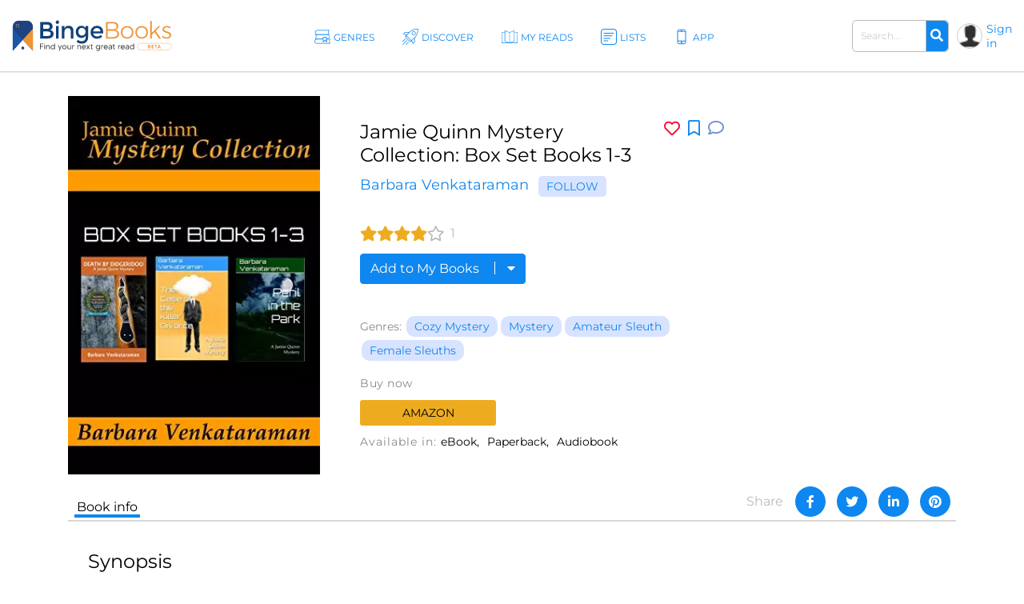

--- FILE ---
content_type: text/html; charset=UTF-8
request_url: https://bingebooks.com/book/jamie-quinn-mystery-collection-box-set-books-1-3
body_size: 19902
content:
<!DOCTYPE html>
<html lang="en">

<head>
    <meta charset="utf-8"/>    <meta name="viewport" content="width=device-width, initial-scale=1" />

    <title>Jamie Quinn Mystery Collection: Box Set Books 1-3 by Barbara Venkataraman</title>

    
    <link rel="canonical" href="https://bingebooks.com/book/jamie-quinn-mystery-collection-box-set-books-1-3"/>

    <!-- Schema Markup for Facebook -->
    <meta name="pinterest-rich-pin" content="true" />
    <meta name="p:domain_verify" content=""/>
    <meta property="og:type" content="product" />
    <meta property="og:title" content="Jamie Quinn Mystery Collection: Box Set Books 1-3 by Barbara Venkataraman" />
    <meta property="og:description" content="Books 1-3 of the Jamie Quinn Mystery Series! Including: Death by Didgeridoo-Winner of the Indie Book of the Day award. Reluctant lawyer, Jamie Quinn, still reeling from the death of her mother, is pulled into a game of deception," />
    <meta property="og:url" content="https://bingebooks.com/book/jamie-quinn-mystery-collection-box-set-books-1-3" />
    <meta property="og:site_name" content="BingeBooks" />

    <meta property="og:image" content="https://bingebooks.com/files/books/photo/6066de0d4fabd/thumb2_B00NB78KDS.webp?ext=jpg">
    <meta property="og:image:secure_url" content="https://bingebooks.com/files/books/photo/6066de0d4fabd/thumb2_B00NB78KDS.webp?ext=jpg">
    <meta property="og:image:url" content="https://bingebooks.com/files/books/photo/6066de0d4fabd/thumb2_B00NB78KDS.webp?ext=jpg">
    <meta property="og:image:image_url" content="https://bingebooks.com/files/books/photo/6066de0d4fabd/thumb2_B00NB78KDS.webp?ext=jpg">
    <meta property="og:image:width" content="200">
    <meta property="og:image:height" content="200">
    <meta property="og:image:alt" content="Jamie Quinn Mystery Collection: Box Set Books 1-3 by Barbara Venkataraman">
    <meta property="og:image:type" content="image/jpeg">


    <!-- Twitter Card data -->
    <meta name="twitter:card" content="summary" />
    <meta name="twitter:title" content="Jamie Quinn Mystery Collection: Box Set Books 1-3 by Barbara Venkataraman" />
    <meta name="twitter:description" content="Books 1-3 of the Jamie Quinn Mystery Series! Including: Death by Didgeridoo-Winner of the Indie Book of the Day award. Reluctant lawyer, Jamie Quinn, still reeling from the death of her mother, is pulled into a game of deception," />
    <meta name="twitter:site" content="@realbingebooks" />
    <meta name="twitter:image" content="https://bingebooks.com/files/books/photo/6066de0d4fabd/thumb2_B00NB78KDS.webp?ext=jpg" />

    <meta name="elastic_image" class="elastic" content="https://bingebooks.com/files/books/photo/6066de0d4fabd/thumb2_B00NB78KDS.webp?ext=jpg" />
    <meta name="elastic_author" class="elastic" content="Barbara Venkataraman" />

    <meta name="description" content="Books 1-3 of the Jamie Quinn Mystery Series! Including: Death by Didgeridoo-Winner of the Indie Book of the Day award. Reluctant lawyer, Jamie Quinn, still reeling from the death of her mother, is pulled into a game of deception," />


    <script type="application/ld+json">
{"@context" : "http://schema.org",
 "@type" : "Product",
  "name" : "Jamie Quinn Mystery Collection: Box Set Books 1-3 by Barbara Venkataraman",
  "url" : "https://bingebooks.com/book/jamie-quinn-mystery-collection-box-set-books-1-3",
  "image": "https://bingebooks.com/files/books/photo/6066de0d4fabd/thumb2_B00NB78KDS.webp?ext=jpg" }
</script>

    <link href="/favicon.ico" type="image/x-icon" rel="icon"/><link href="/favicon.ico" type="image/x-icon" rel="shortcut icon"/>
    <style>
        @-webkit-keyframes animatetop{0%{top:-300px;opacity:0}to{top:0;opacity:1}}@keyframes animatetop{0%{top:-300px;opacity:0}to{top:0;opacity:1}}*,::after,::before{box-sizing:border-box}html{font-family:sans-serif;line-height:1.15;-webkit-text-size-adjust:100%}header{display:block}body{margin:0;font-family:-apple-system,BlinkMacSystemFont,"Segoe UI",Roboto,"Helvetica Neue",Arial,"Noto Sans",sans-serif,"Apple Color Emoji","Segoe UI Emoji","Segoe UI Symbol","Noto Color Emoji";font-size:1rem;text-align:left;background-color:#fff}h1,h2,h4,p,ul{margin-top:0}p,ul{margin-bottom:1rem}ul ul{margin-bottom:0}b{font-weight:600}a{text-decoration:none;background-color:transparent;color:#0e87f0}img,svg{vertical-align:middle}img{border-style:none;max-width:100%}svg{overflow:hidden}label{display:inline-block;margin-bottom:.5rem}button{border-radius:0;text-transform:none}button,input{margin:0;font-family:inherit;font-size:inherit;line-height:inherit;overflow:visible}[type=submit],button{-webkit-appearance:button}[type=submit]::-moz-focus-inner,button::-moz-focus-inner{padding:0;border-style:none}input[type=checkbox]{box-sizing:border-box;padding:0}::-webkit-file-upload-button{font:inherit;-webkit-appearance:button}.h2{font-weight:500;line-height:1.2}.h2,h1,h2,h4{margin-bottom:.5rem}h1{font-size:2.5rem}.h2,h2{font-size:2rem}h4{font-size:1.5rem}.container{width:100%;padding-right:15px;padding-left:15px;margin-right:auto;margin-left:auto}.col,.col-1,.col-10,.col-11,.col-12,.col-2,.col-3,.col-4,.col-5,.col-6,.col-7,.col-8,.col-9,.col-auto,.col-lg,.col-lg-1,.col-lg-10,.col-lg-11,.col-lg-12,.col-lg-2,.col-lg-3,.col-lg-4,.col-lg-5,.col-lg-6,.col-lg-7,.col-lg-8,.col-lg-9,.col-lg-auto,.col-md,.col-md-1,.col-md-10,.col-md-11,.col-md-12,.col-md-2,.col-md-3,.col-md-4,.col-md-5,.col-md-6,.col-md-7,.col-md-8,.col-md-9,.col-md-auto,.col-sm,.col-sm-1,.col-sm-10,.col-sm-11,.col-sm-12,.col-sm-2,.col-sm-3,.col-sm-4,.col-sm-5,.col-sm-7,.col-sm-8,.col-sm-9,.col-sm-auto,.col-xl,.col-xl-1,.col-xl-10,.col-xl-11,.col-xl-12,.col-xl-2,.col-xl-3,.col-xl-4,.col-xl-5,.col-xl-6,.col-xl-7,.col-xl-8,.col-xl-9,.col-xl-auto{position:relative;width:100%;padding-right:15px;padding-left:15px}.col-6{-ms-flex:0 0 50%;flex:0 0 50%;max-width:50%}@media (min-width:768px){.col-md-3{-ms-flex:0 0 25%;flex:0 0 25%;max-width:25%}}@media (min-width:992px){.col-lg-2{-ms-flex:0 0 16.666667%;flex:0 0 16.666667%;max-width:16.666667%}.col-lg-6{-ms-flex:0 0 50%;flex:0 0 50%;max-width:50%}}@media (min-width:576px){.container{max-width:540px}}@media (min-width:768px){.container{max-width:720px}}@media (min-width:992px){.container{max-width:960px}}@media (min-width:1200px){.container{max-width:1140px}}.row{display:-ms-flexbox;display:flex;-ms-flex-wrap:wrap;flex-wrap:wrap;margin-right:-15px;margin-left:-15px}.col-sm-6{position:relative;width:100%;padding-right:15px;padding-left:15px}@media (min-width:576px){.col-sm-6{-ms-flex:0 0 50%;flex:0 0 50%;max-width:50%}}.form-control{display:block;width:100%;height:calc(1.5em + .75rem + 2px);padding:.375rem .75rem;font-size:1rem;font-weight:400;line-height:1.5;color:#495057;background-color:#fff;background-clip:padding-box;border:1px solid #ced4da;border-radius:.25rem}.form-control::-ms-expand{background-color:transparent;border:0}.form-control::-webkit-input-placeholder{color:#6c757d;opacity:1}.form-control::-moz-placeholder{color:#6c757d;opacity:1}.form-control:-ms-input-placeholder{color:#6c757d;opacity:1}.form-control::-ms-input-placeholder{color:#6c757d;opacity:1}.form-group{margin-bottom:1rem}.form-check-input{position:absolute;margin-top:.3rem;margin-left:-1.25rem}.form-check-label{margin-bottom:0}.btn{display:inline-block;font-weight:400;color:#212529;text-align:center;vertical-align:middle;background-color:transparent;border:1px solid transparent;padding:.375rem .75rem;font-size:1rem;line-height:1.5;border-radius:.25rem}.input-group{position:relative;display:-ms-flexbox;display:flex;-ms-flex-wrap:wrap;flex-wrap:wrap;-ms-flex-align:stretch;align-items:stretch;width:100%}.input-group>.form-control{position:relative;-ms-flex:1 1 auto;flex:1 1 auto;width:1%;margin-bottom:0}.input-group>.form-control:not(:last-child){border-top-right-radius:0;border-bottom-right-radius:0}.input-group-append{display:-ms-flexbox;display:flex;margin-left:-1px}.close{float:right;font-size:1.5rem;font-weight:700;line-height:1;color:#000;text-shadow:0 1px 0 #fff;opacity:.5}button.close{padding:0;background-color:transparent;border:0;-webkit-appearance:none;-moz-appearance:none;appearance:none}.modal{outline:0}.modal-dialog{position:relative;width:auto;margin:.5rem}.modal-content,.modal-header{display:-ms-flexbox;display:flex}.modal-content{position:relative;-ms-flex-direction:column;flex-direction:column;width:100%;background-color:#fff;background-clip:padding-box;border:1px solid rgba(0,0,0,.2);border-radius:.3rem;outline:0}.modal-header{-ms-flex-align:start;align-items:flex-start;-ms-flex-pack:justify;justify-content:space-between;padding:1rem;border-bottom:1px solid #dee2e6;border-top-left-radius:.3rem;border-top-right-radius:.3rem}.modal-header .close{padding:1rem;margin:-1rem -1rem -1rem auto}.modal-body{position:relative;-ms-flex:1 1 auto;flex:1 1 auto;padding:1rem}@media (min-width:576px){.modal-dialog{max-width:500px;margin:1.75rem auto}}@media (min-width:992px){.modal-lg{max-width:800px}}.d-none{display:none!important}.d-flex{display:-ms-flexbox!important;display:flex!important}.justify-content-between{-ms-flex-pack:justify!important;justify-content:space-between!important}.align-items-center{-ms-flex-align:center!important;align-items:center!important}.position-relative{position:relative!important}.w-75{width:75%!important}.w-100{width:100%!important}.mb-0{margin-bottom:0!important}.pt-0{padding-top:0!important}.pt-4{padding-top:1.5rem!important}.text-right{text-align:right!important}.text-center{text-align:center!important}.font-weight-bold{font-weight:700!important}.fa,.far{-moz-osx-font-smoothing:grayscale;-webkit-font-smoothing:antialiased;display:inline-block;font-style:normal;font-variant:normal;text-rendering:auto;line-height:1;font-family:'Font Awesome 5 Free'}.far{font-weight:400}.fa-arrow-alt-circle-up:before{content:"\f35b"}.fa-external-link-alt:before{content:"\f35d"}.fa-search:before{content:"\f002"}.fa-times:before{content:"\f00d"}@font-face{font-family:'Font Awesome 5 Brands';font-style:normal;font-weight:400;font-display:block;src:url(../fonts/fontawesome/webfonts/fa-brands-400.eot);src:url(../fonts/fontawesome/webfonts/fa-brands-400.eot?#iefix) format("embedded-opentype"),url(../fonts/fontawesome/webfonts/fa-brands-400.woff2) format("woff2"),url(../fonts/fontawesome/webfonts/fa-brands-400.woff) format("woff"),url(../fonts/fontawesome/webfonts/fa-brands-400.ttf) format("truetype"),url(../fonts/fontawesome/webfonts/fa-brands-400.svg#fontawesome) format("svg")}@font-face{font-family:'Font Awesome 5 Free';font-style:normal;font-weight:400;font-display:block;src:url(../fonts/fontawesome/webfonts/fa-regular-400.eot);src:url(../fonts/fontawesome/webfonts/fa-regular-400.eot?#iefix) format("embedded-opentype"),url(../fonts/fontawesome/webfonts/fa-regular-400.woff2) format("woff2"),url(../fonts/fontawesome/webfonts/fa-regular-400.woff) format("woff"),url(../fonts/fontawesome/webfonts/fa-regular-400.ttf) format("truetype"),url(../fonts/fontawesome/webfonts/fa-regular-400.svg#fontawesome) format("svg")}@font-face{font-family:'Font Awesome 5 Free';font-style:normal;font-weight:900;font-display:block;src:url(../fonts/fontawesome/webfonts/fa-solid-900.eot);src:url(../fonts/fontawesome/webfonts/fa-solid-900.eot?#iefix) format("embedded-opentype"),url(../fonts/fontawesome/webfonts/fa-solid-900.woff2) format("woff2"),url(../fonts/fontawesome/webfonts/fa-solid-900.woff) format("woff"),url(../fonts/fontawesome/webfonts/fa-solid-900.ttf) format("truetype"),url(../fonts/fontawesome/webfonts/fa-solid-900.svg#fontawesome) format("svg")}.fa{font-weight:900}@font-face{font-family:"Font Awesome 5 Pro Regular";font-style:normal;font-weight:400;font-display:auto;src:url(../fonts/fa-regular-400.eot);src:url(../fonts/fa-regular-400.eot?#iefix) format("embedded-opentype"),url(../fonts/fa-regular-400.woff2) format("woff2"),url(../fonts/fa-regular-400.woff) format("woff"),url(../fonts/fa-regular-400.ttf) format("truetype"),url(../fonts/fa-regular-400.svg#fontawesome) format("svg")}.fa-arrow-circle-right,.fa-chevron-double-right,.far.fa-chevron-left,.far.fa-chevron-right,body,p{font-family:"Font Awesome 5 Pro Regular";font-weight:400}body,p{font-family:Montserrat,sans-serif;color:#000;font-size:16px}.fa-chevron-left:before{content:"\f053"}.fa-chevron-right:before{content:"\f054"}.fa-arrow-circle-right:before{content:"\f0a9"}.fa-chevron-double-right:before{content:"\f324"}body{font-style:normal;line-height:normal;overflow-x:hidden;width:100%}p{line-height:1.6;margin-bottom:15px}:focus{outline:0}.btn-primary{color:#fff;background-color:#0e87f0;border-color:#0e87f0}.content{min-height:calc(100vh - 330px);padding:0;position:relative}@media (min-width:1600px){.container{width:100%;max-width:1230px}}h1,h2,h4{color:#000;font-weight:600;font-family:Montserrat,sans-serif;line-height:normal}h1{font-size:48px}h2{font-size:32px}h4{font-size:24px}header.header{border-bottom:1px solid #d7d7d7;padding:0 15px;box-shadow:0 1px 1px rgba(215,215,215,.44)}.main-header .overlay{width:100%}.main-header .main-nav-block{width:100%;padding:0 10px 0 20px}.main-header .left-side,.main-header .right-side{min-width:18.7%}.main-header .right-side,.main-nav{display:flex;align-items:center;justify-content:flex-end}.main-nav{list-style:none;margin:0;padding:0;justify-content:center}.main-nav>li+li{margin-left:30px}.main-nav .sub-menu a,.main-nav>li>a{font-size:12px;font-weight:500;display:block}.main-nav>li>a{color:#0e87f0;letter-spacing:1px;padding:39px 13px 35px 30px;text-transform:uppercase}.main-nav>li>a svg{width:26px;height:26px;position:absolute;top:32px;left:0}.main-nav>li>a span,.main-nav>li>a svg{display:inline-block}.main-nav>li>a path{fill:#0e87f0}.main-nav .menu-item-has-children,.main-nav>li>a{position:relative}.main-nav .sub-menu{display:none;position:absolute;top:100%;left:15px;background:rgba(41,72,115,.9);list-style:none;padding:15px 0;z-index:5;min-width:145px}.logo{display:block}.main-nav .sub-menu a{white-space:nowrap;color:#fff;text-transform:none;padding:8px 18px}.main-nav .sub-menu:before{content:'';position:absolute;top:-11px;display:block;width:0;height:0;border-style:solid;border-width:0 11.5px 11px;border-color:transparent transparent rgba(42,76,106,.85);left:0}.logo img{max-width:100%;max-height:65px}.user-block .user-icon{border-radius:50%;overflow:hidden;width:20px;height:20px;min-width:20px;background:url(/img/default_avatar.webp) no-repeat;background-size:cover;margin-right:5px;border:1px solid #ccc}.user-block .unlogged{font-weight:500;font-size:14px}.user-block{display:flex;align-items:center}.header-search{display:inline-block;margin-right:20px}.header-search .form-group{margin-bottom:0}.header-search .input-group{flex-wrap:nowrap}.header-search .search-field{font-size:13px;font-weight:600;padding:10px 17px;border-radius:5px;border:1px solid #bbb;color:#666;height:auto}.header-search .input-group-append{border-radius:5px;border-top-left-radius:0;border-bottom-left-radius:0;border:1px solid #bbb;border-left:0}.header-search button{border:0;border-top-right-radius:5px;border-bottom-right-radius:5px;background-color:#0e87f0;color:#fff}.modal,.signin-div #loginform .form-check-label:before{display:none}.modal{position:fixed;z-index:11;padding-top:20px;left:0;top:0;width:100%;height:100%;overflow:auto;background-color:#000;background-color:rgba(0,0,0,.4)}.modal .modal-content{position:relative;margin:auto;padding:0;border:1px solid #0e87f0;box-shadow:0 4px 8px 0 rgba(0,0,0,.2),0 6px 20px 0 rgba(0,0,0,.19);-webkit-animation-name:animatetop;-webkit-animation-duration:.4s;animation-name:animatetop;animation-duration:.4s;border-radius:10px}.modal>.modal-dialog{max-height:calc(100vh - 40px);height:100%}.modal .close{color:#fff;float:right;font-size:14px;font-weight:400;text-shadow:none;opacity:.7}.modal .close i{font-size:20px;opacity:1;vertical-align:middle;margin-left:5px}.modal .modal-header{padding:17px 16px;background-color:#0e87f0;color:#fff}.modal .modal-body{padding:2px 16px 10px;max-height:calc(100vh - 130px);overflow:hidden;overflow-y:scroll}.books-carousel-block{padding-top:30px;padding-bottom:27px;margin-bottom:65px}.carousel-header-title{margin-bottom:15px;padding:4px 12px;display:inline-block;font-size:24px}.carousel-header-title a span{font-size:18px;line-height:29px;font-weight:600}.slick-slider .sl-arr{position:absolute;top:50%;font-size:67px;color:#aaa;margin-top:-45px}.slick-slider .sl-next{right:-45px}.slick-slider .sl-prev{left:-45px}.homeslider{height:625px;overflow:hidden;max-height:650px}.homeslider .slick-slide{height:625px;display:flex;max-height:700px;position:relative;align-items:flex-end;padding:0 0 60px 218px;background-repeat:no-repeat;background-size:cover;background-position:center;width:100vw}@media (max-width:992px){.homeslider{height:60vh!important}.homeslider .slick-slide{height:60vh;min-height:350px;max-height:600px}}@media (max-width:767px){.homeslider{height:60vh!important}.homeslider .slick-slide{padding:30px;height:60vh;min-height:350px;max-height:550px}}.homeslider.slick-slider .sl-arr{z-index:10;visibility:hidden}.homeslider.slick-slider .sl-next{right:15px}.homeslider.slick-slider .sl-prev{left:15px}.slick-slide .slick-slide-image-bg{display:block;background-position:center bottom;background-size:contain;background-repeat:no-repeat;height:270px;background-image:url(img/no-image.webp)}.slick-slider{margin:0 -10px}.slick-slider .slick-track{display:flex;justify-content:space-between}.slick-slider .slick-slide{text-align:center;margin:0 10px;height:auto}.cats-navi-list div.cats-navi-item,.slick-slide{float:left;height:100%;min-height:1px}.hover-wrapper a,.slick-slider .slick-slide a{display:block;overflow:hidden}.hover-wrapper{height:100%;max-height:275px;position:relative;min-height:225px}.hover-wrapper a{height:100%}.books-carousel.slick-slider{margin-bottom:0}.signin-div form{padding:20px 20px 0}.signin-div #loginform input[type=password]{font-size:14px;width:100%;padding:5px 13px;margin:2px 6px 16px 0;box-shadow:inset 0 1px 2px rgba(0,0,0,.07);height:40px}.signin-div #loginform .button{background:#edac20;border:0;color:#000;height:40px;padding:0 20px;font-size:16px;text-transform:uppercase;font-weight:500;border-radius:.25rem}.signin-div .login-submit{text-align:right;margin-bottom:20px}.signin-div .login-remember{float:left;font-size:12px;line-height:22px;padding-left:20px;padding-top:10px}.login-social{padding:0 20px}.login-social a{display:flex;height:50px;align-items:center;border-radius:.25rem;padding:0 13px;margin-bottom:28px}.login-social a img{margin-right:13px}.login-google{background:#5485ec}.login-social a span{color:#fff;font-size:16px}.modal .register-modal,.modal .signin-modal{position:relative;margin:auto;box-shadow:0 4px 8px 0 rgba(0,0,0,.2),0 6px 20px 0 rgba(0,0,0,.19);-webkit-animation-name:animatetop;-webkit-animation-duration:.4s;animation-name:animatetop;animation-duration:.4s;background:#fff;overflow:hidden}.modal .signin-modal{padding:0;width:335px}.modal .register-modal{width:395px;padding:25px 30px}.slider-inner{text-align:center;background:rgba(0,0,0,.4);width:500px;padding:22px 15px 36px}.slider-inner .h2{font-size:48px;letter-spacing:-1px;color:#fff;margin:0}.slider-inner p{font-size:28px;letter-spacing:-1px;color:#fff;font-weight:500}.slider-inner a.slider-link{border-radius:10px;background:#fff;font-size:16px;padding:9px 10px;border:1px solid #0e87f0;width:240px;text-align:center;font-weight:600;margin:20px auto auto}.homebanner .registration-form{position:absolute;right:248px;top:0;height:calc(100% - 76px);background:#fff;margin:38px 0;width:395px;padding:25px 30px}.registration-form-title{font-size:18px;line-height:1.3}.registration-form img,.signin-modal img{max-width:130px}.divider-span{display:block;width:100%;border-top:1px solid #666;margin:30px 0}.divider-span span{background:#fff;margin:-8px auto 0;display:block;width:27px;padding:0 7px;font-size:12px}.registration-form .button{background:#edac20;border:0;color:#000;height:49px;font-size:18px;text-transform:uppercase;font-weight:500;border-radius:.25rem;width:100%;margin:20px 0 30px}.registration-form .button i{font-size:17px;margin-left:7px}.signing-privacy{font-size:12px}.form-check-label{padding-left:10px}.form-check-label:before{content:'';position:absolute;left:0;top:0;width:17px;height:17px;border:1px solid #666;display:block;background:#d8e3ff}@media (max-width:1600px){.main-nav>li>a{letter-spacing:0;padding:39px 5px 35px 30px}.header-search{margin-right:10px;width:160px}}@media (max-width:1440px){.main-header .left-side,.main-header .right-side{min-width:16%}h1{font-size:42px}.main-nav>li>a svg{width:20px;height:20px;top:36px}.main-nav>li>a{padding:39px 5px 35px 24px}.homeslider .slick-slide{padding:0 0 50px 100px}.slider-inner{width:430px}.slider-inner p{font-size:24px}.slider-inner .h2{font-size:40px}.homebanner .registration-form{right:160px}}@media (max-width:1280px){.main-nav>li>a:before{width:18px;height:18px;margin-right:3px}.user-block .user-icon{width:32px;height:32px;min-width:32px}.header-search .search-field{font-size:12px;padding:10px}.homeslider .slick-slide{padding:0 0 50px 50px}.homebanner .registration-form{right:80px}}@media (max-width:1199px){.container{max-width:100%;padding-right:30px;padding-left:30px}.main-nav>li>a svg{display:none}.main-nav li a{padding:39px 5px 35px}.main-header .right-side{min-width:20%}.main-nav .sub-menu{left:0}.carousel-header-title,h4{font-size:22px}.modal .modal-content{width:90%}.homebanner .registration-form{right:50px}}@media (max-width:992px){.slider-inner{max-width:430px;margin:auto;width:100%}.slider-inner .h2{font-size:30px}.slider-inner p{font-size:20px}.header-search{width:210px}.logo img{max-width:210px}header.header{padding:5px 15px}.main-nav{display:none}.navBurger{position:relative;display:inline-block;box-sizing:border-box;background-clip:content-box;width:30px;height:24px;border-top:11px solid transparent;border-bottom:11px solid transparent;z-index:6;order:1;right:10px;background:#000;-webkit-transform:rotate(0);transform:rotate(0)}.navBurger:before,.overlay{width:100%}.navBurger:after,.navBurger:before{background:#000;-webkit-transform:rotate(0);transform:rotate(0);content:"";position:absolute;height:2px;right:0;will-change:rotate}.navBurger:before{top:-10px}.navBurger:after{bottom:-10px;width:90%}.overlay{position:fixed;background:#0e87f0;top:0;right:0;height:100%;opacity:0;-webkit-transform-origin:right top;transform-origin:right top;-webkit-transform:scale(0);transform:scale(0);visibility:hidden;overflow:scroll;z-index:5}.main-nav-block{position:absolute;text-align:right;right:15px;top:75px;padding:0}.main-nav-block ul{list-style:none;padding:0;margin:0 auto;display:block;position:relative;height:100%}.main-nav-block .main-nav li{display:block;position:relative;opacity:0;width:100%;text-align:center}.main-nav-block .main-nav li a{display:inline-block;font-size:18px;padding:9px 0 5px 40px;margin:0 0 8px;color:#fff}.main-nav-block .main-nav li .sub-menu a{margin:0}.main-nav .sub-menu{position:relative;background:0 0;display:block;padding:0 0 10px}.main-nav .sub-menu:before{content:none}.user-block .user-icon{width:35px;height:35px}.homebanner .registration-form{position:relative;right:0;top:0;height:auto;margin:38px auto;border:1px solid #888}}@media (max-width:767px){.container{padding-right:15px;padding-left:15px}.logo{max-width:210px}.main-header{flex-wrap:wrap}header.header{padding:7px 10px}.navBurger{order:0}.main-header .right-side{width:100%;justify-content:space-between;margin-top:5px}.header-search .search-field{padding:5px 10px}.login-social a span{font-size:14px}h1{font-size:32px}.slick-slider .slick-slide{margin:0 4px}.slider-inner{max-width:430px;margin:auto;width:100%}.homebanner .registration-form{max-width:90%;padding:25px 20px}.slider-inner .h2{font-size:30px}.slider-inner p{font-size:20px}}.notifications-sidebar{position:absolute;top:10px;right:5px;background:#fff;width:360px;height:95%;padding:20px 10px;border-left:1px solid #d7d7d7;z-index:1;overflow:hidden}.notifications-header{position:relative;padding-bottom:10px;margin-bottom:15px;border-bottom:1px solid #d7d7d7}.notifications-header .action-links{display:inline-block;position:absolute;top:0;right:0}.notifications-header .action-links a{margin-left:5px;color:#ccc;vertical-align:bottom}.notifications-header .action-links .fa,.notifications-header .action-links .fa-times{font-size:24px}.notifications-header .action-links .notifications-clear{color:#333}.notifications-content{max-height:100%;overflow:hidden;overflow-y:auto}.go-to-top{position:fixed;bottom:40px;right:40px;font-size:48px}.category-header{height:60vh;max-height:650px;padding-left:11.5%;display:flex;align-items:center;background-repeat:no-repeat;background-size:cover;background-position:center}.category-header-inner{background:rgba(0,0,0,.4);width:500px;max-width:40%;padding:22px 15px 36px}.category-header-inner h1,.page-title h1,.page-title h2,h1.page-title{padding-bottom:30px;font-size:36px;font-weight:500;text-align:center}.category-header-inner h2{font-size:28px;letter-spacing:-1px;font-weight:500;margin-bottom:20px;color:#fff}.category-header-inner h1{color:#fff}.category-header-inner .description{color:#fff;font-size:18px}@media (max-width:1200px){.category-header{height:50vh;max-height:500px}.category-header-inner{max-width:60%}}@media (max-width:920px){.category-header{height:50vh;max-height:500px}}@media (max-width:767px){.category-header,.category-header.video-bg{height:50vh;max-height:500px}.category-header-inner{max-width:100%}}.cats-navi-list{height:125px;overflow:hidden}.cats-navi-list div.cats-navi-item{text-align:center;margin:0 10px 25px}.fa-cats{margin-bottom:40px;max-height:34px;overflow:hidden}.fa-row{max-width:1040px;margin:0 auto 50px}.fa-img-box{border-radius:50%;display:block;overflow:hidden;width:170px;height:170px;margin:20px auto;background-size:cover;background-repeat:no-repeat;border:1px solid #ccc}.fa-img-box img{transition:all .3s ease-in-out;width:100%;height:auto}.fa-img-box:hover img{opacity:.9;transform:scale(1.03)}.fa-item{text-align:center;margin-bottom:20px}.fa-name,.fa-position{width:100%;display:inline-block;text-align:center}.fa-name{color:#0e87f0;font-weight:600;font-size:17px}.fa-position{font-size:12px;margin-bottom:5px}.books-tiles-bg-image{background-repeat:no-repeat;background-size:contain;background-position:bottom}.mt-3,.my-3{margin-top:1rem!important}.mb-4,.my-4{margin-bottom:1.5rem!important}.mb-5,.my-5{margin-bottom:3rem!important}.breadcrumbs{font-size:20px}.text-muted{color:#6c757d!important}.page-title{padding-bottom:20px}.subcategory-row{margin-right:-10px;margin-left:-10px}.subcategory-row>div{margin-bottom:35px;padding:0 10px 20px}.boxsets-img-box .preorder-label,.hover-wrapper .preorder-label,.series-books .preorder-label{display:block;position:absolute;bottom:10%;text-transform:uppercase;background-color:#aa1111dd;color:#fff;text-align:center;width:100%;padding:10px 0}.book-sub-icons{display:flex;flex-direction:row;justify-content:center}.book-sub-icons .book-binge-icon{margin-right:7px}.book-sub-icons .book-binge-icon::before{content:url(/img/sample-icon.svg);display:inline-block;width:24px;height:40px}.book-sub-icons .book-binge-icon img,.book-sub-icons .book-binge-icon svg{height:40px}.book-sub-icons .book-binge-icon svg .st2{fill:#037fde!important}.book-sub-icons .book-2prices-icon,.book-sub-icons .book-price-icon{margin-right:7px;font-size:17px;font-weight:400;padding-top:7px;padding-bottom:4px}.book-sub-icons .book-2prices-icon{padding-top:0!important;padding-bottom:0!important}
    </style>

    <link rel="preload" href="/css/style.min.css?v=1.0.0.4.521" as="style" onload="this.onload=null;this.rel='stylesheet'">
    <noscript><link rel="stylesheet" href="/css/style.min.css?v=1.0.0.4.521"></noscript>
    <link rel="stylesheet" href="/css/../inspinia/css/plugins/blueimp/css/blueimp-gallery.min.css"/><link rel="stylesheet" href="/css/../js/scrollbar-plugin/jquery.mCustomScrollbar.min.css"/>
    <script>
        let isMobile = false;
        let lazySliders = [];
    </script>

    <script src="/js/jquery-3.4.1.min.js"></script>
    
            
        <script>
           $(document).ready(function() {
               userInteractionEventsList.forEach(eventName => {
                   window.addEventListener(eventName, loadMetricsHead, {passive: true});
               });
           });
        </script>
    </head>

<body>
    <script>
        let FBAppID = '349301192780392';

        $(document).ready(function() {
            userInteractionEventsList.forEach(eventName => {
                window.addEventListener(eventName, loadMetricsBodyTop, {passive: true});
            });
        });
    </script>

<header class="header">
    <div class="main-header d-flex align-items-center justify-content-between">
        <div class="left-side">
            <a href="/" class="logo" title="Find your next great read" >
                <img src="/img/bingebooks-logo.svg" alt="Find your next great read" width="220" height="43"/>            </a>
        </div>
        <div class="overlay">
            <div class="main-nav-block">
                <ul id="menu-main-header-menu" class="main-nav">
                    
                    <li class="menu-item-has-children ">
                        <a href="/genres" title="Genres">
                            <svg xmlns="http://www.w3.org/2000/svg" viewBox="0 0 57.39 49.09" height="26px" width="26px">
                                <path fill="#0e87f0" d="M57.21,47.53c-3.45-5.11-3.47-9.47,0-13.72a1,1,0,0,0-.78-1.62H50.48a8.38,8.38,0,0,0,0-15.28h2a1,1,0,0,0,.87-.51,1,1,0,0,0,0-1c-3.11-5.14-3.12-9.53,0-13.81A1,1,0,0,0,52.44,0h-42A8.44,8.44,0,0,0,6.8,16.09H4a1,1,0,0,0-.81,1.59c3.13,4.28,3.12,8.66,0,13.8a1,1,0,0,0,0,1A1,1,0,0,0,4,33H5.37A8.44,8.44,0,0,0,0,40.64c0,4.66,4.19,8.45,9.34,8.45H56.39a1,1,0,0,0,.88-.53A1,1,0,0,0,57.21,47.53ZM3.94,8.45A6.47,6.47,0,0,1,10.4,2H50.62c-2.26,4-2.22,8.29.12,12.91H10.4A6.47,6.47,0,0,1,3.94,8.45Zm1.9,9.64h41a6.46,6.46,0,1,1,0,12.91H45V26.8a1.22,1.22,0,0,0-1.21-1.22H31.06a1.22,1.22,0,0,0-1.21,1.22V31H5.71C8.1,26.38,8.14,22.13,5.84,18.09ZM42.52,28V40.16L38.25,36a1.21,1.21,0,0,0-1.7,0l-4.27,4.18V28ZM9.34,47.09c-4,0-7.34-2.89-7.34-6.45s3.29-6.45,7.34-6.45H29.85v8.87a1.2,1.2,0,0,0,.68,1.09v.18l.12-.13a1.21,1.21,0,0,0,1.26-.27l5.49-5.38,5.49,5.38a1.22,1.22,0,0,0,1.26.27l.12.13v-.18A1.2,1.2,0,0,0,45,43.06V34.19h9.5c-2.46,4-2.42,8.33.14,12.9Z"/>
                            </svg>
                                                <span>Genres</span></a>
                        <ul class="sub-menu">
                                        <li><a href="/genres/romance" title="Romance">Romance</a></li>
            <li><a href="/genres/thrillers" title="Thrillers">Thrillers</a></li>
            <li><a href="/genres/mystery" title="Mystery">Mystery</a></li>
            <li><a href="/genres/fantasy" title="Fantasy">Fantasy</a></li>
            <li><a href="/genres/science-fiction" title="Science Fiction">Science Fiction</a></li>
            <li><a href="/genres/general-fiction" title="General Fiction">General Fiction</a></li>
            <li><a href="/genres/young-adult" title="Young Adult">Young Adult</a></li>
            <li><a href="/genres/horror" title="Horror">Horror</a></li>
        <li><a href="/all-genres" title="all-genres">All genres</a></li>

                        </ul>
                    </li>

                    
                    <li class="menu-item-has-children ">
                        <a href="/discover" title="Discover">
                            <svg xmlns="http://www.w3.org/2000/svg" viewBox="0 0 52.19 53.62" height="26px" width="26px">
                                <path fill="#0E87F0" d="M24.91,44.4a1,1,0,0,1-.7-.29L8.08,28a1,1,0,0,1,0-1.37L20.33,12.7a36.53,36.53,0,0,1,5.51-5.18A37.61,37.61,0,0,1,50.47.06l.68,0a1,1,0,0,1,.94,1l0,.68a37.61,37.61,0,0,1-7.46,24.63,37,37,0,0,1-5.18,5.51L25.58,44.15A1,1,0,0,1,24.91,44.4ZM10.16,27.23,25,42l13.2-11.67a35.12,35.12,0,0,0,4.91-5.21A35.6,35.6,0,0,0,50.15,2,35.6,35.6,0,0,0,27,9.12,34.63,34.63,0,0,0,21.83,14Z"/><path d="M12.85,22.71a.94.94,0,0,1-.43-.1L2.28,17.74A1,1,0,0,1,2,16.13l4.6-4.59a1,1,0,0,1,.67-.3l14.63-.47a1,1,0,0,1,1,1,1,1,0,0,1-1,1l-14.24.46L4.42,16.55l8.86,4.26a1,1,0,0,1-.43,1.9Z"/>
                                <path fill="#0E87F0" d="M37.32,21.61a6.74,6.74,0,1,1,4.76-2h0A6.72,6.72,0,0,1,37.32,21.61Zm0-11.47a4.73,4.73,0,1,0,3.35,1.38A4.71,4.71,0,0,0,37.32,10.14Zm4.06,8.79h0Z"/>
                                <path fill="#0E87F0" d="M29.11,40.65a1,1,0,0,1-.71-.29L11.81,23.76a1,1,0,1,1,1.41-1.41L29.81,38.94a1,1,0,0,1-.7,1.71Z"/>
                                <path fill="#0E87F0" d="M35,50.14h-.16a1,1,0,0,1-.74-.56L29.25,39.44a1,1,0,1,1,1.8-.87l4.25,8.87,3.33-3.33.46-14.23a1,1,0,0,1,1-1h0a1,1,0,0,1,1,1l-.47,14.63a1,1,0,0,1-.29.68l-4.6,4.6A1,1,0,0,1,35,50.14Z"/><path  d="M1.06,42.77a1,1,0,0,1-.7-.29,1,1,0,0,1,0-1.41l7.22-7.23a1,1,0,0,1,1.42,0,1,1,0,0,1,0,1.41L1.77,42.48A1,1,0,0,1,1.06,42.77Z"/>
                                <path fill="#0E87F0" d="M11.9,53.62a1,1,0,0,1-.7-.3,1,1,0,0,1,0-1.41l7.23-7.23a1,1,0,0,1,1.41,1.41l-7.23,7.23A1,1,0,0,1,11.9,53.62Z"/>
                                <path fill="#0E87F0" d="M1,53.44a1,1,0,0,1-.71-.29,1,1,0,0,1,0-1.42L13.46,38.56A1,1,0,1,1,14.88,40L1.71,53.15A1,1,0,0,1,1,53.44Z"/>
                            </svg>
                                                        <span>Discover</span></a>
                        <ul class="sub-menu">
                            <li class="menu-item"><a href="/authors" title="Authors">Authors</a></li>
                            <li class="menu-item"><a href="/blog" title="Blog">Blog</a></li>
                            <li class="menu-item"><a href="/pages/bingebook-book-club-author-chats" title="Book Club">Book Club</a></li>

                                                        <li class="menu-item"><a href="/narrators" title="Narrators">Narrators</a></li>
                            <li class="menu-item"><a href="/new-releases" title="New releases">New releases</a></li>
                            <li class="menu-item"><a href="/trending-deals" title="Trending deals">Trending deals</a></li>
                            <li class="menu-item"><a href="/whats-hot" title="What's hot">What's hot</a></li>
                            <li class="menu-item"><a href="/tags" title="Browse by tags">Browse by tags</a></li>

                        </ul>
                    </li>

                    <li class="">
                                                    <a href="#" class="registerModal" data-title="We'd love for you to use this feature!<br>Please log in or register first." title="My reads">
                                <svg xmlns="http://www.w3.org/2000/svg" viewBox="0 0 71.47 56.66" height="26px" width="26px">
                                        <path fill="#0E87F0" d="M70.47,8H57.41V1A1,1,0,0,0,57,.18a1,1,0,0,0-.92-.11L35.59,7.93,15.14.07a1,1,0,0,0-.93.11,1,1,0,0,0-.43.82V8H1A1,1,0,0,0,0,9V55.66a1,1,0,0,0,1,1H35.31l.09,0,.1,0,.09,0,.1,0a1,1,0,0,0,.24,0,1,1,0,0,0,.23,0H70.47a1,1,0,0,0,1-1V9A1,1,0,0,0,70.47,8ZM36.69,9.66l18.72-7.2V47L36.69,54.2ZM15.78,2.46,34.69,9.73V54.27L15.78,47ZM2,10H13.78V47.69a1,1,0,0,0,.64.93l15.69,6H2ZM69.47,54.66H41.07l15.7-6a1,1,0,0,0,.64-.93V10H69.47Z"/>
                                </svg>
                                                                <span>My reads</span>
                            </a>
                                            </li>


                                                                                

                    <li class="">
                        <a href="/lists" title="Lists">
                            <svg xmlns="http://www.w3.org/2000/svg" xmlns:xlink="http://www.w3.org/1999/xlink" x="0px" y="0px" viewBox="0 0 100 100" style="enable-background:new 0 0 100 100;" xml:space="preserve" height="26px" width="26px">
                                 <path fill="#0E87F0" d="M82.2,0.4H17.9C8.3,0.4,0.4,8.3,0.4,17.9v64.2c0,9.6,7.9,17.5,17.5,17.5h64.2
                                        c9.7,0,17.5-7.8,17.6-17.4V17.9C99.7,8.3,91.8,0.4,82.2,0.4z M5.5,82.2V17.9C5.5,11,11,5.5,17.9,5.5h64.2c6.9,0,12.4,5.5,12.5,12.4
                                        v64.3c0,6.8-5.6,12.4-12.4,12.4H17.9C11.1,94.6,5.5,89,5.5,82.2z"/>
                                <path fill="#0E87F0" d="M79.8,24.7H19.7c-1.5,0-2.7,1.2-2.7,2.7s1.2,2.7,2.7,2.7h60.1c1.5,0,2.7-1.2,2.7-2.7
                                        S81.3,24.7,79.8,24.7z"/>
                                <path fill="#0E87F0" d="M70.1,40.9H19.7c-1.5,0-2.7,1.3-2.7,2.7c0,1.5,1.2,2.7,2.7,2.7h50.4c1.5,0,2.7-1.2,2.7-2.7
                                        S71.6,40.9,70.1,40.9z"/>
                                <path fill="#0E87F0" d="M58,57.2H19.7c-1.5,0-2.7,1.3-2.7,2.7c0,1.5,1.2,2.7,2.7,2.7H58c1.5,0,2.7-1.2,2.7-2.7
                                        S59.5,57.2,58,57.2z"/>
                                <path fill="#0E87F0" d="M43.3,72.5H19.7c-1.5,0-2.7,1.2-2.7,2.7s1.2,2.7,2.7,2.7h23.6c1.5,0,2.7-1.2,2.7-2.7
                                        S44.8,72.5,43.3,72.5z"/>
                            </svg>
                                                        <span>Lists</span>
                        </a>
                    </li>

                    
                    <li class="">
                        <a href="/mobile-app" title="Mobile App">
                            <svg width="26" height="26" viewBox="0 0 13 21" fill="none" xmlns="http://www.w3.org/2000/svg">
                                <path fill-rule="evenodd" clip-rule="evenodd" d="M9.58062 0.850006H3.45159C2.76188 0.850781 2.10047 1.12511 1.61278 1.61281C1.12508 2.1005 0.85075 2.76191 0.849976 3.45162V17.5486C0.85075 18.2383 1.12508 18.8995 1.61278 19.3872C2.10047 19.8749 2.76188 20.1492 3.45159 20.15H9.58079C10.2705 20.1492 10.9317 19.8749 11.4194 19.3872C11.9071 18.8995 12.1815 18.2381 12.1822 17.5484V3.45145C12.1815 2.76174 11.9071 2.1005 11.4194 1.61281C10.9317 1.12511 10.2703 0.850781 9.58062 0.850006ZM3.45174 1.76291H9.58047C10.0282 1.76337 10.4576 1.94145 10.7742 2.25806C11.0552 2.5391 11.2271 2.90891 11.2625 3.30162H1.76971C1.80511 2.90891 1.97699 2.5391 2.25803 2.25806C2.57465 1.94143 3.00396 1.76336 3.45174 1.76291ZM1.76288 15.5597V4.21452H11.2693V15.5597H1.76288ZM10.7742 18.742C10.4576 19.0586 10.0282 19.2367 9.58047 19.2371H3.45174C3.00396 19.2367 2.57465 19.0586 2.25803 18.742C1.9414 18.4253 1.76333 17.996 1.76288 17.5482V16.4726H11.2693V17.5482C11.2689 17.996 11.0908 18.4253 10.7742 18.742ZM6.51613 16.7855C6.30463 16.7855 6.09789 16.8482 5.92203 16.9657C5.74618 17.0832 5.60911 17.2502 5.52818 17.4456C5.44724 17.641 5.42606 17.856 5.46733 18.0635C5.50859 18.2709 5.61043 18.4614 5.75998 18.611C5.90954 18.7605 6.10008 18.8624 6.30751 18.9037C6.51495 18.9449 6.72996 18.9237 6.92536 18.8428C7.12076 18.7619 7.28777 18.6248 7.40527 18.4489C7.52277 18.2731 7.58549 18.0663 7.58549 17.8548C7.58549 17.5712 7.47282 17.2992 7.27228 17.0987C7.07174 16.8982 6.79974 16.7855 6.51613 16.7855ZM6.48561 17.7014C6.51596 17.6954 6.54742 17.6985 6.576 17.7103C6.60459 17.7221 6.62903 17.7422 6.64622 17.7679C6.66341 17.7937 6.67258 17.8239 6.67258 17.8548C6.67258 17.8963 6.6561 17.9361 6.62676 17.9655C6.59742 17.9948 6.55763 18.0113 6.51613 18.0113C6.48519 18.0113 6.45494 18.0021 6.42921 17.9849C6.40348 17.9677 6.38343 17.9433 6.37159 17.9147C6.35975 17.8861 6.35665 17.8547 6.36269 17.8243C6.36872 17.794 6.38362 17.7661 6.4055 17.7442C6.42738 17.7223 6.45526 17.7074 6.48561 17.7014ZM5.59671 2.07581C5.47565 2.07581 5.35955 2.1239 5.27395 2.2095C5.18835 2.2951 5.14026 2.4112 5.14026 2.53226C5.14026 2.65332 5.18835 2.76942 5.27395 2.85502C5.35955 2.94062 5.47565 2.98871 5.59671 2.98871H7.43542C7.55648 2.98871 7.67258 2.94062 7.75818 2.85502C7.84378 2.76942 7.89187 2.65332 7.89187 2.53226C7.89187 2.4112 7.84378 2.2951 7.75818 2.2095C7.67258 2.1239 7.55648 2.07581 7.43542 2.07581H5.59671Z" fill="#0E87F0"/>
                            </svg>
                                                        <span>App</span>
                        </a>
                    </li>

                                    </ul>
            </div>
        </div>

        <div class="navBurger" role="navigation" id="navToggle"></div>
        <div class="right-side">
            <div class="header-search">
                <form id="searchform" method="get" action="/search" onsubmit="return doSiteSearch();">
                    <div class="form-group text"><div class="input-group"><input type="text" name="gsc.q" class="search-field form-control" placeholder="Search..." id="gsc-q" value=""/><div class="input-group-append"><button type="button" aria-label="Search" onclick="doSiteSearch()"><i class="fa fa-search"></i></button></div></div></div>                </form>
                <script>
                    function doSiteSearch() {
                        let frm = $('#searchform');

                        if (frm.length) {
                            let q = frm.find('#gsc-q').val();
                            window.location.href = frm.attr('action') + '#&gsc.q=' + q;
                        }

                        return false;
                    }
                </script>
            </div>
            <div class="user-block">
                                    <div class="unlogged d-flex align-items-center">
                        <div class="user-icon" data-bg-image="/img/micro-avatar.png" > </div>
                        <a href="#" class="loginModal" title="Sign in">Sign in</a>
                    </div>
                            </div>
        </div>
    </div>
</header>

<main class="content">
    <aside id="notifications-sidebar" class="notifications-sidebar d-none">
    <div class="notifications-header">
        <h4>Notifications</h4>
        <div class="action-links">
            <a href="javascript:;" onclick="NotificationReadAll()" title="Clear all" class="notifications-clear">Clear</a>
            <a href="/dashboard/notifications" title="All notifications"><i class="fa fa-external-link-alt">&nbsp;</i></a>
            <a href="javascript:;" title="Close" onclick="$('#notifications-sidebar').toggleClass('d-none', 100)"><i class="fa fa-times">&nbsp;</i></a>
        </div>
    </div>

    <div id="notifications-content" class="notifications-content"></div>
</aside>
        
<div class="single-book">
    <div class="container">

        
<div class="row single-book-main">
    <div class="single-book-image col-lg-4 col-md-4 col-sm-5 col-12">
        <img src="https://bingebooks.com/files/books/photo/6066de0d4fabd/thumb2_B00NB78KDS.webp?ext=jpg" class="img-fluid" alt="Jamie Quinn Mystery Collection: Box Set Books 1-3"/>    </div>

    <div class="single-book-info col-lg-5 col-md-8 col-sm-7 col-12 pl-0 flex-grow-1">
        <div class="book-info-inner">

            <div class="inner-social-block">

    <div class="like-block">
        <div class="like-block-resp"></div>
        <ul>
            <li class="like-block-heart">
                <a href="#" class="harted " data-section="books"  data-section-id="240794" title="Heart this book to like it">
                    <i class="far fa-heart"></i>
                    <i class="fas fa-heart"></i>
                </a>
                <span class="harted-number total-number">0</span>
            </li>

                            <li class="like-block-bookmark">
                    <a href="#" class="favorites " data-section="books"  data-section-id="240794" title="Add this to your My Reads section">
                        <i class="far fa-bookmark"></i>
                        <i class="fas fa-bookmark"></i>
                    </a>
                    <span class="favorites-number total-number">0</span>
                </li>
            
                            <li class="like-block-comments">
                    <a href="/book/jamie-quinn-mystery-collection-box-set-books-1-3#comm" data-section="books"  data-section-id="240794" title="Leave a comment"><i class="far fa-comment"></i></a>
                    <span class="comments-number total-number">1</span>
                </li>
                    </ul>
    </div>
</div>

            <h1 class="book-title">Jamie Quinn Mystery Collection: Box Set Books 1-3</h1>
            
                            <div class="author-block d-flex">
                    <div>
                          <span class="author-name">
                              <a href="/author/barbara-venkataraman">Barbara Venkataraman</a>
                          </span>
                                            </div>
                    <span class="follow-link">
    <a href="#" class="follow " data-section="authors"  data-section-id="52633" title="Follow">
        Follow    </a>
</span>

                </div>
            
            
            <div class="position-relative">
                
                <div class="ranking-block d-flex align-items-center">
    <div class="stars d-flex mr-2">
        <i class='fas fa-star' data-value='1'></i><i class='fas fa-star' data-value='2'></i><i class='fas fa-star' data-value='3'></i><i class='fas fa-star' data-value='4'></i><i class='far fa-star' data-value='5'></i>    </div>
            <span class="ranking-number">1</span>
    </div>
                <div class="d-block text-center text-sm-left">
                    <div class="books-list-button-div mb-3">
            <button type="button" class="btn btn-primary books-list-button " data-book-id="240794" onclick="$('#loginModal').modal('show');" title="Add to My Books">
            Add to My Books <i class="fa fa-caret-down"></i>
        </button>
    </div>                </div>

                <div class="content-book-block">
                                    </div>

                <div class="ganres">
                    <span class="med-grey fs-small">Genres: </span>
                    <a href="/genres/cozy-mystery" class="ganre-btn" data-elastic-name="elastic_genres[108]">Cozy Mystery</a><a href="/genres/mystery" class="ganre-btn" data-elastic-name="elastic_genres[105]">Mystery</a><a href="/genres/amateur-sleuth" class="ganre-btn" data-elastic-name="elastic_genres[106]">Amateur Sleuth</a><a href="/genres/female-sleuths" class="ganre-btn" data-elastic-name="elastic_genres[119]">Female Sleuths</a>                </div>

            </div>


            <div class="buy-block">
    <span class="med-grey">Buy now</span>
    <ul>
        <li><a href="https://www.amazon.com/dp/B00NB78KDS?&tag=bingebooks-20" target="_blank" class="yellow-btn" rel="noopener noreferrer">Amazon</a></li>    </ul>
</div>

                <div class="availability-block">
        <span class="med-grey">Available in: </span>
        <ul>
            <li>eBook</li><li>Paperback</li><li>Audiobook</li>        </ul>
    </div>

            

        </div>

    </div>

        <div class="col-lg-3">

        
        
                            
    </div>
    
</div>

        
        <div class="share-book d-flex align-items-center justify-content-lg-end">
            <span class="text-center grey mr-2">Share</span>
            <ul class='share-link'><li class='share-facebook'><a href="https://www.facebook.com/sharer/sharer.php?u=https%3A%2F%2Fbingebooks.com%2Fbook%2Fjamie-quinn-mystery-collection-box-set-books-1-3" title="Share on Facebook" rel="noopener noreferrer" target="_blank"><i class="fab fa-facebook-f"></i></a></li><li class='share-twitter'><a href="https://twitter.com/intent/tweet?text=Jamie+Quinn+Mystery+Collection%3A+Box+Set+Books+1-3+by+Barbara+Venkataraman+https%3A%2F%2Fbingebooks.com%2Fbook%2Fjamie-quinn-mystery-collection-box-set-books-1-3" title="Share on Twitter" rel="noopener noreferrer" target="_blank"><i class="fab fa-twitter"></i></a></li><li class='share-linkedin'><a href="https://www.linkedin.com/shareArticle?mini=true&url=https%3A%2F%2Fbingebooks.com%2Fbook%2Fjamie-quinn-mystery-collection-box-set-books-1-3&amp;title=Jamie+Quinn+Mystery+Collection%3A+Box+Set+Books+1-3+by+Barbara+Venkataraman" title="Share on Linkedin" rel="noopener noreferrer" target="_blank"><i class="fab fa-linkedin-in"></i></a></li><li class='share-pinterest'><a href="https://www.pinterest.com/pin/create/button/?url=https%3A%2F%2Fbingebooks.com%2Fbook%2Fjamie-quinn-mystery-collection-box-set-books-1-3&amp;media=https%3A%2F%2Fbingebooks.com%2Ffiles%2Fbooks%2Fphoto%2F6066de0d4fabd%2Fthumb2_B00NB78KDS.webp%3Fext%3Djpg&amp;description=Jamie+Quinn+Mystery+Collection%3A+Box+Set+Books+1-3+by+Barbara+Venkataraman" title="Share on Pinterest" rel="noopener noreferrer" target="_blank"><i class="fab fa-pinterest"></i></a></li></ul>        </div>

        <div class="tabs-section">
            <ul class="nav nav-tabs tabs_menu">
                <li class="active nav-link" data-tab-id="js-comment">
                    Book info                </li>
                
                                <li class="nav-link d-none" id="media_tab" data-tab-id="media-tab">Media</li>
                <li class="nav-link d-none" id="author_updates_tab" data-tab-id="updates-tab">Author updates</li>
                <li class="nav-link d-none" data-tab-id="lists-tab">Lists</li>

                                                                </ul>

            <div class="tab-content">

                <div class="tab-pane active" id="js-comment">
                    <div class="book-info">
                                                <div class="synopsis">
                            <h4>Synopsis</h4>
                            <div class="more-content-block" data-limit="620">
                                <p><div>Books 1-3 of the Jamie Quinn Mystery Series! Including:<br><br>"Death by Didgeridoo"-Winner of the Indie Book of the Day award. Reluctant lawyer, Jamie Quinn, still reeling from the death of her mother, is pulled into a game of deception, jealousy, and vengeance when her cousin, Adam, is wrongfully accused of murder. It's up to Jamie to find the real murderer before it's too late. It doesn't help that the victim is a former rock star with more enemies than friends, or that Adam confessed to a murder he didn't commit.<br><br>"The Case of the Killer Divorce"-Reluctant lawyer, Jamie Quinn, has returned to her family law practice after a hiatus due to the death of her mother. It's business as usual until a bitter divorce case turns into a murder investigation, and Jamie's client becomes the prime suspect. When she can't untangle truth from lies, Jamie enlists the help of Duke Broussard, her favorite private investigator, to try to clear her client's name. And she's hoping that, in his spare time, he can help her find her long-lost father.<br><br>"Peril in the Park"-There's big trouble in the park system. Someone is making life difficult for Jamie Quinn's boyfriend, Kip Simons, the new director of Broward County parks. Was it the angry supervisor passed over for promotion? The disgruntled employee Kip recently fired? Or someone with a bigger ax to grind? If Jamie can't figure it out soon, she may be looking for a new boyfriend because there's a dead guy in the park and Kip has gone missing! With the help of her favorite P.I., Duke Broussard, Jamie must race the clock to find Kip before it's too late. <br><br>A preview of the next Jamie Quinn Mystery, "Engaged in Danger," can be found at the end of the book.<br><br><br><br></div></p>                            </div>
                        </div>
                        
                                                <p>
                            <strong>Release date: </strong>
                            September 2, 2014                                                    </p>
                        
                        
                                                <p>
                            <strong>Print pages: </strong>
                            361                        </p>
                        
                        <p class='keywords' id='rating_tags_totals'><strong>Reader says this book is...: </strong><span class='tag'> entertaining story (1) </span><span class='tag'> quirky supporting cast (1) </span><span class='tag'> unexpected twists (1) </span><span class='tag'> witty (1) </span></p>
                        
                        <p><small>* BingeBooks earns revenue from qualifying purchases as an Amazon Associate as well as from other retail partners.</small></p>

                        <div>
                            <div class="reader-buzz">
                                <h4 class="mt-5">Reader buzz</h4>
                                <div class="comments-section" id="comm">
                                        <div class="rating-button" id="rating_button">
        <img src="/img/default_avatar.png" class="comment-avatar mr-4" width="40" height="40" alt=""/>
                    <span>Please <a href="javascript:;" class="loginModal">log in</a> to recommend or discuss...</span>
        
    </div>

                                    <div class="comments-wrapper" id="comments_0"></div>

                                    <script type="text/javascript">
                                        function loadComments(div, parent_id, limit)
                                        {
                                            loadAjaxContent(div, '/comments?section=books&section_id=240794&parent_id=' + parent_id + '&limit1=' + limit);
                                        }

                                        $(document).ready(function(){
                                            loadComments('#comments_0', 0, 5);
                                        });
                                    </script>

                                </div>
                            </div>
                        </div>


                    </div>
                </div>

                

                <div class="tab-pane" id="media-tab">
                    <div class="medias">
                        <script type="text/javascript">
                            var videos_loaded = false;
                            var images_loaded = false;
                            var podcasts_loaded = false;
                        </script>
                        <div class="row">
                            <div class="col-md-6 col-12">
                                <div class="videos">
                                    <h4>Videos</h4>
                                    <div id="videos_data"></div>

                                    <script type="text/javascript">
                                        $(document).ready(function(){
                                            loadAjaxContent('#videos_data', '/media?section=books&type=video&book_id=240794&limit1=3');
                                        });
                                    </script>
                                </div>
                            </div>
                            <div class="col-md-6 col-12">
                                <div class="images">
                                    <h4>Images</h4>

                                    <div class='lightBoxGallery'>
                                        <div id="images_data"></div>

                                        <div id="blueimp-gallery" class="blueimp-gallery">
                                            <div class="slides"></div>
                                            <h3 class="title"></h3>
                                            <a class="prev">‹</a>
                                            <a class="next">›</a>
                                            <a class="close">×</a>
                                            <a class="play-pause"></a>
                                            <ol class="indicator"></ol>
                                        </div>
                                    </div>

                                    <script type="text/javascript">
                                        $(document).ready(function(){
                                            loadAjaxContent('#images_data', '/media?section=books&type=image&book_id=240794&limit1=6');
                                        });
                                    </script>

                                </div>
                                <div class="podcasts">
                                    <h4>Podcasts</h4>

                                    <div id="podcasts_data"></div>

                                    <script type="text/javascript">
                                        $(document).ready(function(){
                                            loadAjaxContent('#podcasts_data', '/media?section=books&type=podcast&book_id=240794&limit1=3');
                                        });
                                    </script>
                                </div>
                            </div>
                        </div>
                    </div>
                </div>


                <div class="tab-pane" id="updates-tab">
                    
                    <div class="author-updates pt-3">
                        <h4>Author updates</h4>

                        <div id="author_updates_data" class="pt-2"></div>

                        <script type="text/javascript">
                            $(document).ready(function(){
                                loadAjaxContent('#author_updates_data', '/articles/tab-index?book_id=240794&limit1=3');
                            });
                        </script>
                    </div>
                </div>

                
                <div class="tab-pane" id="lists-tab">
                    <div class="lists" id="lists"></div>

                    <script type="text/javascript">
                        $(document).ready(function(){
                            loadAjaxContent('#lists', '/lists/book-tab-index/240794');
                        });
                    </script>
                </div>

                                                    

            </div>

        </div>

        <div class="related-single-book">
            

                <h4>Also by this author</h4>    <div class="related-books-author">
                    <div>
                <div class="hover-wrapper">
                    
                    <a href="/book/valentine-shorts-flash-fiction" title="Valentine Shorts: Flash Fiction" class="slick-slide-image-bg" style="background-image: url('https://bingebooks.com/files/books/photo/6066de0c3ccf1/thumb1_B08W9WDR3R.webp?ext=jpg');">
                                            </a>
                                    </div>
            </div>

                    <div>
                <div class="hover-wrapper">
                    
                    <a href="/book/holiday-shorts-flash-fiction" title="Holiday Shorts: Flash Fiction" class="slick-slide-image-bg" style="background-image: url('https://bingebooks.com/files/books/photo/6066de0b6c1b5/thumb1_B08PVWQY55.webp?ext=jpg');">
                                            </a>
                                    </div>
            </div>

                    <div>
                <div class="hover-wrapper">
                    
                    <a href="/book/malice-in-miami-a-jamie-quinn-mystery" title="Malice in Miami: A Jamie Quinn Mystery" class="slick-slide-image-bg" style="background-image: url('https://bingebooks.com/files/books/photo/6066de0d056aa/thumb1_B08P27FRL6.webp?ext=jpg');">
                                            </a>
                                    </div>
            </div>

                    <div>
                <div class="hover-wrapper">
                    
                    <a href="/book/jeopardy-in-july-a-jamie-quinn-mystery" title="Jeopardy in July: A Jamie Quinn Mystery" class="slick-slide-image-bg" style="background-image: url('https://bingebooks.com/files/books/photo/6066de0e4ab89/thumb1_B06XWJK9TP.webp?ext=jpg');">
                                            </a>
                                    </div>
            </div>

                    <div>
                <div class="hover-wrapper">
                    
                    <a href="/book/engaged-in-danger-a-jamie-quinn-mystery" title="Engaged in Danger: A Jamie Quinn Mystery" class="slick-slide-image-bg" style="background-image: url('https://bingebooks.com/files/books/photo/6066de0cbf8fc/thumb1_B0159LGVHA.webp?ext=jpg');">
                                            </a>
                                    </div>
            </div>

                    <div>
                <div class="hover-wrapper">
                    
                    <a href="/book/teatime-with-mrs-grammar-person" title="Teatime with Mrs. Grammar Person" class="slick-slide-image-bg" style="background-image: url('https://bingebooks.com/files/books/photo/6066de09d3bf0/thumb1_B00RUQY6B6.webp?ext=jpg');">
                                            </a>
                                    </div>
            </div>

                    <div>
                <div class="hover-wrapper">
                    
                    <a href="/book/peril-in-the-park-a-jamie-quinn-mystery" title="Peril in the Park: A Jamie Quinn Mystery" class="slick-slide-image-bg" style="background-image: url('https://bingebooks.com/files/books/photo/6066de0b35e6a/thumb1_B00KRQ0E1M.webp?ext=jpg');">
                                            </a>
                                    </div>
            </div>

                    <div>
                <div class="hover-wrapper">
                    
                    <a href="/book/the-case-of-the-killer-divorce-a-jamie-quinn-mystery" title="The Case of the Killer Divorce: A Jamie Quinn Mystery" class="slick-slide-image-bg" style="background-image: url('https://bingebooks.com/files/books/photo/6066de0df2b43/thumb1_B00HJE3UES.webp?ext=jpg');">
                                            </a>
                                    </div>
            </div>

                    <div>
                <div class="hover-wrapper">
                    
                    <a href="/book/a-trip-to-the-hardware-store-and-other-calamities" title="A Trip to the Hardware Store & Other Calamities" class="slick-slide-image-bg" style="background-image: url('https://bingebooks.com/files/books/photo/6066de0bdfcc9/thumb1_B00DH5XFHU.webp?ext=jpg');">
                                            </a>
                                    </div>
            </div>

                    <div>
                <div class="hover-wrapper">
                    
                    <a href="/book/death-by-didgeridoo" title="Death by Didgeridoo" class="slick-slide-image-bg" style="background-image: url('https://bingebooks.com/files/books/photo/2023-02-14-123554/thumb1_51iOlnsP78S._SY346_.webp?ext=jpg');">
                                            </a>
                                    </div>
            </div>

                    <div>
                <div class="hover-wrapper">
                    
                    <a href="/book/if-you-d-just-listened-to-me-in-the-first-place-barbara-venkataraman" title="If You'd Just Listened to Me in the First Place...: Barbara Venkataraman" class="slick-slide-image-bg" style="background-image: url('https://bingebooks.com/files/books/photo/6066de0ab057c/thumb1_B00EIN39GW.webp?ext=jpg');">
                                            </a>
                                    </div>
            </div>

                    <div>
                <div class="hover-wrapper">
                    
                    <a href="/book/i-m-not-talking-about-you-of-course" title="I'm Not Talking About You, Of Course..." class="slick-slide-image-bg" style="background-image: url('https://bingebooks.com/files/books/photo/6066de0c7ee71/thumb1_B00821JBBS.webp?ext=jpg');">
                                            </a>
                                    </div>
            </div>

                    <div>
                <div class="hover-wrapper">
                    
                    <a href="/book/the-fight-for-magicallus" title="The Fight for Magicallus" class="slick-slide-image-bg" style="background-image: url('https://bingebooks.com/files/books/photo/6066de0ae4812/thumb1_B003WQBE68.webp?ext=jpg');">
                                            </a>
                                    </div>
            </div>

            </div>

        </div>

        
    </div>
</div>


<section class="genres-footer">
    <div class="container">
        <h2 class="h3, genres-footer-title">Jump to a genre</h2>
        <div class="row">
            <div class="col">
                <ul>
                    <li class="genres-footer-subtitle">
                        <a href="/genres/thrillers" title="Thrillers">Thrillers</a>
                        /
                        <a href="/genres/mystery" title="Mystery">Mystery</a>
                    </li>
                    <li>
                        <a href="/genres/conspiracy-thrillers" title="Conspiracy">Conspiracy</a>
                        /
                        <a href="/genres/spy-thrillers" title="Spy Thrillers">Spy Thrillers</a>
                    </li>
                    <li><a href="/genres/cozy-mystery" title="Cozy Mysteries">Cozy Mysteries</a></li>
                    <li><a href="/genres/crime-fiction" title="Crime Fiction">Crime Fiction</a></li>
                    <li><a href="/genres/high-tech-and-sci-fi-thrillers" title="High-Tech & Sci-Fi Thrillers">High-Tech & Sci-Fi Thrillers</a></li>
                    <li>
                        <a href="/genres/historical-mysteries" title="Historical Mysteries">Historical Mysteries</a>
                        /
                        <a href="/genres/historical-thrillers" title="Thrillers">Thrillers</a>
                    </li>
                    <li><a href="/genres/psychological-thrillers" title="Psychological Suspense">Psychological Suspense</a></li>
                    <li><a href="/genres/supernatural-suspense" title="Supernatural Suspense">Supernatural Suspense</a></li>

                </ul>
            </div>

            <div class="col">
                <ul>
                    <li class="genres-footer-subtitle"><a href="/genres/romance" title="Romance">Romance</a></li>
                    <li><a href="/genres/contemporary-romance" title="Contemporary Romance">Contemporary Romance</a></li>
                    <li><a href="/genres/erotic-and-steamy-romance" title="Erotic & Steamy Romance">Erotic & Steamy Romance</a></li>
                    <li><a href="/genres/historical-romance" title="Historical Romance">Historical Romance</a></li>
                    <li><a href="/genres/paranormal-romance" title="Paranormal Romance">Paranormal Romance</a></li>
                    <li><a href="/genres/romantic-suspense" title="Romantic Suspense">Romantic Suspense</a></li>
                    <li><a href="/genres/ya-romance" title="Young Adult Romance">Young Adult Romance</a></li>
                </ul>
            </div>

            <div class="col">
                <ul>
                    <li class="genres-footer-subtitle"><a href="/genres/general-fiction" title="General Fiction">General Fiction</a></li>
                    <li><a href="/genres/action-and-adventure" title="Action & Adventure">Action & Adventure</a></li>
                    <li><a href="/genres/christian-fiction" title="Christian Fiction">Christian Fiction</a></li>
                    <li><a href="/genres/horror" title="Horror">Horror</a></li>
                    <li><a href="/genres/war-and-military" title="Military Fiction">Military Fiction</a></li>
                    <li><a href="/genres/young-adult" title="Young Adult">Young Adult</a></li>
                    <li><a href="/genres/womens-fiction" title="Women's Fiction">Women's Fiction</a></li>
                </ul>
            </div>

            <div class="col">
                <ul>
                    <li class="genres-footer-subtitle"><a href="/genres/fantasy" title="Fantasy">Fantasy</a></li>
                    <li>
                        <a href="/genres/contemporary-fantasy" title="Contemporary">Contemporary</a>
                        /
                        <a href="/genres/urban-fantasy" title="Urban Fantasy">Urban Fantasy</a>
                    </li>
                    <li>
                        <a href="/genres/epic-fantasy" title="Epic Fantasy">Epic Fantasy</a>
                    </li>
                    <li><a href="/genres/historical-fantasy" title="Historical Fantasy">Historical Fantasy</a></li>
                    <li><a href="/genres/paranormal" title="Paranormal Fantasy">Paranormal Fantasy</a></li>
                    <li><a href="/genres/romantic-fantasy" title="Romantic Fantasy">Romantic Fantasy</a></li>
                    <li>
                        <a href="/genres/young-adult" title="Young Adult">Young Adult</a>
                        /
                        <a href="/genres/new-adult-and-college" title="New Adult">New Adult</a>
                    </li>
                </ul>
            </div>

            <div class="col">
                <ul>
                    <li class="genres-footer-subtitle"><a href="/genres/science-fiction" title="Science Fiction">Science Fiction</a></li>
                    <li><a href="/genres/alien-contact" title="Alien Contact">Alien Contact</a></li>
                    <li><a href="/genres/alternative-history-1" title="Alternative History">Alternative History</a></li>
                    <li><a href="/genres/hard-science-fiction" title="Hard Science Fiction">Hard Science Fiction</a></li>
                    <li><a href="/genres/military-sci-fi" title="Military Sci-Fi">Military Sci-Fi</a></li>
                    <li><a href="/genres/post-apocalyptic-1" title="Post-Apocalyptic">Post-Apocalyptic</a></li>
                    <li><a href="/genres/space-opera" title="Space Opera">Space Opera</a></li>
                </ul>
            </div>

        </div>

        <div class="row">
            <div class="col-12 text-center"><a href="/all-genres" class="all-genres" title="See all genres">See all genres</a></div>
        </div>
    </div>
</section>
</main>


<footer class="footer">
    <div class="container">
        <div class="row justify-content-between">
            <div class="footer-logo col-md-5 col-12">
                <a href="/" class="logo" title="Find your next great read">
                    <img src="/img/bingebooks-logo.svg" alt="Find your next great read" loading="lazy" width="255" height="50"/>                </a>
                <div class="footer-social">
                    <ul>
                        <li>
                            <a href="https://www.facebook.com/groups/bingebookers" target="_blank" rel="noopener noreferrer" title="Facebook group for BingeBooks readers">
                                <i class="fab fa-facebook-f"></i>
                            </a>
                        </li>
                        <li>
                            <a href="https://twitter.com/realbingebooks" target="_blank" rel="noopener noreferrer" title="BingeBooks' Twitter page">
                                <i class="fab fa-twitter"></i>
                            </a>
                        </li>
                        <li>
                            <a href="https://www.instagram.com/realbingebooks/" target="_blank" rel="noopener noreferrer" title="BingeBooks' Instagram page">
                                <i class="fab fa-instagram"></i>
                            </a>
                        </li>
                        <li>
                            <a href="https://www.linkedin.com/showcase/bingebooks" target="_blank" rel="noopener noreferrer" title="BingeBooks' Linkedin page">
                                <i class="fab fa-linkedin-in"></i>
                            </a>
                        </li>
                        <li>
                            <a href="https://www.youtube.com/channel/UC8sx5GnEbOtk_GItJFazP6Q" target="_blank" rel="noopener noreferrer" title="BingeBooks' YouTube page">
                                <i class="fab fa-youtube"></i>
                            </a>
                        </li>
                        <li>
                            <a href="https://www.pinterest.com/bingebooks/" target="_blank" rel="noopener noreferrer" title="BingeBooks' Pinterest page">
                                <i class="fab fa-pinterest"></i>
                            </a>
                        </li>
                    </ul>
                </div>

                <div class="get-app mt-4 mb-4">
                    GET THE APP
                    <div class="mt-2">
                        <a href="https://apps.apple.com/app/bingebooks/id1620032588" target="_blank" class="d-inline-block mr-2" rel="noopener noreferrer" title="BingeBooks' App Store page">
                            <img src="/img/app-store-logo.svg" alt="BingeBooks&#039; App Store page" loading="lazy" width="109" height="33"/>                        </a>

                        <a href="https://play.google.com/store/apps/details?id=com.bingebooks.bingebooks" target="_blank" class="d-inline" rel="noopener noreferrer" title="BingeBooks' Google Play page">
                            <img src="/img/google-play-logo.svg" alt="BingeBooks&#039; Google Play page" loading="lazy" width="109" height="33"/>                        </a>
                    </div>
                </div>

            </div>

            <div class="footer-nav-block col-12 col-md-7">
                <ul id="menu-footer-menu" class="footer-nav">
                    <li class="menu-item"><span class="footer-nav-header">LEARN MORE</span>
                        <ul class="sub-menu">
                            <li class="menu-item"><a href="/about" title="About BingeBooks">About BingeBooks</a></li>
                            <li class="menu-item"><a href="/media-center" title="Media Center">Media Center</a></li>
                            <li class="menu-item"><a href="/partnerships" title="Partnerships">Partnerships</a></li>
                            <li class="menu-item"><a href="https://docs.google.com/forms/d/1vbi-yt-tfGSdJvhN7SEF7mxhAE3W8ki5fhX8oPDXfPI/edit" title="Add a missing book?" target="_blank">Add a missing book?</a></li>
                            <li class="menu-item"><a href="/mobile-app" title="BingeBooks App">BingeBooks App</a></li>
                        </ul>
                    </li>
                    <li class="menu-item"><span class="footer-nav-header">POPULAR PAGES</span>
                        <ul class="sub-menu">
                            <li class="menu-item"><a href="/trending-deals" title="Trending deals">Trending deals</a></li>
                            <li class="menu-item"><a href="/lists" title="Reading lists">Reading lists</a></li>
                             <li class="menu-item"><a href="/tags" title="Browse by tags">Browse by tags</a></li>
                            <li class="menu-item"><a href="/all-genres" title="Browse by subgenre">Browse by subgenre</a></li>
                            <li class="menu-item"><a href="/articles" title="Blog">Blog</a></li>
                        </ul>
                    </li>
                    <li class="menu-item"><span class="footer-nav-header">Connect</span>
                        <ul class="sub-menu">
                            <li class="menu-item"><a href="/newsletters" title="Weekly picks">Weekly picks</a></li>
                            <li class="menu-item"><a href="/pages/bingebook-book-club-author-chats" title="BingeBooks Book Club">BingeBooks Book Club</a></li>
                            <li class="menu-item"><a href="/pages/author-access" title="Author access">Author access</a></li>
                            <li class="menu-item"><a href="/pages/join-bingebooks-as-a-narrator" title="Narrator access">Narrator access</a></li>
                            <li class="menu-item"><a href="/contact" title="Contact us">Contact us</a></li>
                        </ul>
                    </li>
                </ul>
            </div>
        </div>

        <div class="row footer-slogan">
            <div class="col-12">
                <p class="text-center">Where book lovers find their next great read</p>
            </div>
        </div>

        <div class="row footer-copy justify-content-center">
            <span>&copy; 2026 Authors A.I.</span>
        </div>

    </div>

</footer>
<div class="container-fluid">
    <div class="row footer-terms">
        <div class="col-12 text-center">
            <a href="/terms" title="Terms of Service">Terms of Service</a>
            <a href="/privacy" title="Privacy Policy">Privacy Policy</a>
        </div>
    </div>
</div>

<div class="modal signin-div" id="loginModal">
    <div class="signin-modal pt-4">

        <p class="text-center">
            <img src="/img/bingebooks-logo.svg" loading="lazy" width="130" height="25" alt=""/>        </p>
        <p class="text-center registration-form-title">Already a member? Sign in!</p>

        <div class="login-social">
            <form name="post_696f58ebeea03095799479" style="display:none;" method="post" action="/social-auth/login/google?redirect=%2Fbook%2Fjamie-quinn-mystery-collection-box-set-books-1-3"><input type="hidden" name="_method" value="POST"/><input type="hidden" name="_csrfToken" autocomplete="off" value="8eed55b2ffa6df08c8ff2deec2b0651e836a883e49adeb1fa44dd56c92d73f33465507a791f74f1342c12ffe5b0793dd8b2b4bd5814c7ac678215f6e68fb6002"/></form><a href="#" class="login-google" onclick="document.post_696f58ebeea03095799479.submit(); event.returnValue = false; return false;"><img src="/img/google.webp" loading="lazy" width="31" height="31" alt=""/><span>Log in with <b>Google</b></span></a>
            
            <span class="divider-span"><span>Or</span></span>
        </div>

        <form method="post" accept-charset="utf-8" name="loginform" id="loginform" class="pt-0" role="form" action="/login?redirect=%2Fbook%2Fjamie-quinn-mystery-collection-box-set-books-1-3"><div style="display:none;"><input type="hidden" name="_method" value="POST"/><input type="hidden" name="_csrfToken" autocomplete="off" value="8eed55b2ffa6df08c8ff2deec2b0651e836a883e49adeb1fa44dd56c92d73f33465507a791f74f1342c12ffe5b0793dd8b2b4bd5814c7ac678215f6e68fb6002"/></div>
        <p class="login-username">
            <div class="form-group text"><input type="text" name="username" placeholder="User name or Email" id="username" class="form-control"/></div>        </p>
        <p class="login-password">
            <div class="form-group password"><input type="password" name="password" placeholder="Password" id="password" class="form-control"/></div>        </p>

        <p class="login-submit mb-0">
            <button type="submit" class="button w-100">Log In <i class="fa fa-arrow-circle-right"></i></button>
        </p>

        <div class="row mb-4">
            <div class="col-sm-6">
                <div class="login-remember">
                    <input class="form-check-input" type="checkbox" value="" id="defaultCheck1">
                    <label class="form-check-label" for="defaultCheck1">Remember Me</label>
                </div>
            </div>
            <div class="col-sm-6">
                <div class="text-right login-remember">
                    <a href="/forgot-password">Forgot password?</a>
                </div>
            </div>
        </div>



        </form>

        <div class="text-center mb-4">
            <p class="text-center registration-form-title">Not a member? Join the fun!</p>
            <a href="/register" class="btn btn-primary w-75">CREATE ACCOUNT</a>
        </div>
    </div>
</div>
<div class='modal signin-div' id='registerModal'><div class='register-modal'><div class="registration-form">
    <p class="text-center">
        <img src="/img/bingebooks-logo.svg" loading="lazy" width="130" height="25" alt=""/>    </p>
    <p class="text-center registration-form-title">Unlock full access – join now!</p>

    <div class="login-social">
        <form name="post_696f58ebef1c2827838849" style="display:none;" method="post" action="/social-auth/login/google?actas=register"><input type="hidden" name="_method" value="POST"/><input type="hidden" name="_csrfToken" autocomplete="off" value="8eed55b2ffa6df08c8ff2deec2b0651e836a883e49adeb1fa44dd56c92d73f33465507a791f74f1342c12ffe5b0793dd8b2b4bd5814c7ac678215f6e68fb6002"/></form><a href="#" class="login-google" onclick="document.post_696f58ebef1c2827838849.submit(); event.returnValue = false; return false;"><img src="/img/google.webp" loading="lazy" width="31" height="31" alt=""/><span>Continue with <b>Google</b></span></a>
        
    </div>
    <span class="divider-span"><span>Or</span></span>
    <form method="post" accept-charset="utf-8" action="/register"><div style="display:none;"><input type="hidden" name="_method" value="POST"/><input type="hidden" name="_csrfToken" autocomplete="off" value="8eed55b2ffa6df08c8ff2deec2b0651e836a883e49adeb1fa44dd56c92d73f33465507a791f74f1342c12ffe5b0793dd8b2b4bd5814c7ac678215f6e68fb6002"/></div>    <div class="form-group email"><input type="email" name="email" placeholder="Email address" aria-label="Email address" id="email696f58ebef241" class="form-control"/></div>    <button class="button">NEXT<i class="far fa-arrow-circle-right"></i></button>
    </form>    <p class="signing-privacy text-center">
        By signing up, you agree to our <a href="/terms" target="_blank">Terms of Service</a>, <a href="/talk-guidelines" target="_blank">Talk Guidelines</a> & <a href="/privacy" target="_blank">Privacy Policy</a>
    </p>

    <p class="text-center font-weight-bold">
        Have an account? <a href="/login">Sign in!</a>
    </p>
</div>
</div></div><input type="hidden" name="_csrfToken" id="csrftoken"/>
<script src="/js/../inspinia/js/popper.min.js" defer="defer"></script><script src="/js/../inspinia/js/bootstrap.min.js" defer="defer"></script><script src="/js/critical.min.js?v=1.0.0.494" defer="defer"></script><script src="/js/../inspinia/js/notify.min.js" defer="defer"></script><script src="/js/custom.min.js?v=1.0.0.496" defer="defer"></script>
<script src="/js/../inspinia/js/plugins/blueimp/jquery.blueimp-gallery.min.js"></script><script src="/js/scrollbar-plugin/jquery.mCustomScrollbar.concat.min.js"></script>    <script>
        (function($){
            $(window).on("load",function(){

                $(".shout-outs-block").mCustomScrollbar({
                   // setHeight:500,
                    theme:"minimal-dark"
                });

            });
        })(jQuery);
    </script>
    <script>
        $(document).ready(function () {
            var hash = window.location.hash;

            if (hash == "#sample")
            {
                setTimeout(function () {
                    //$('#myBtn').click();
                    $('#myModal').modal({backdrop:'static', show:true});
                }, 500);
            }
            else
            {
                if (hash == "#audio")
                {
                    $('#audiobook').click();
                    $('html, body').animate({
                        scrollTop: $("#audiobook").offset().top
                    }, 500);
                }
            }


        });
    </script>

    



<div class="modal inmodal" id="customModal" tabindex="-1" role="dialog" aria-hidden="true">
    <div class="modal-dialog modal-lg">
        <div class="modal-content animated fadeIn">
            <div class="modal-header">
                <div class="modal-header-content text-center">
                                    </div>
                <button class="close" data-dismiss="modal"><i class="fa fa-times"></i></button>

            </div>
            <div class="modal-body">
                            </div>

                    </div>
    </div>
</div>



<script type="text/javascript">
    var custom_modal;
    var modal_mce = new Object();

    $(document).ready(function(){

                custom_modal = $("#customModal").modal({backdrop:'static', show:false});
        
        $(document).on({
            'show.bs.modal': function() {
                var zIndex = 1040 + (10 * $('.modal:visible').length);
                $(this).css('z-index', zIndex);
                setTimeout(function() {
                    $('.modal-backdrop').not('.modal-stack').css('z-index', zIndex - 1).addClass('modal-stack');
                }, 0);

            },
            'shown.bs.modal': function() {
                if (typeof tinymce !== "undefined")
                {
                    var st = tinymce.settings;
                    delete(st['selector']);
                    st['height'] = 400;

                    $('.modal-body .mceSimple, .modal-body .mceMedia').each(function(){
                        if (typeof modal_mce[this.id] === "undefined")
                        {
                            modal_mce[this.id] = new tinymce.Editor(this.id, st, tinymce.EditorManager);
                            modal_mce[this.id].render();
                            //console.log($(modal_mce['content']['editorContainer']).parent());

                            $("body > .tox-tinymce-aux:last-of-type").detach().appendTo(".modal-body");

                        }
                    });
                }
            },

            'hide.bs.modal': function() {
                $(this).find('.modal-body').scrollTop();
                $(this).find('.modal-content > .book-sample').scrollTop();
                //console.log($(this).find('.modal-content > .book-sample'));
                //alert();
                $.each(modal_mce, function(key, item){
                    modal_mce[this.id].destroy();
                    delete(modal_mce[this.id]);
                })
            },

            'hidden.bs.modal': function() {

                if ($('.modal:visible').length > 0) {
                    // restore the modal-open class to the body element, so that scrolling works
                    // properly after de-stacking a modal.
                    setTimeout(function() {
                        $(document.body).addClass('modal-open');
                    }, 0);
                }

                $(this).find('.modal-dialog').removeClass('modal-xl').addClass('modal-lg')
            }
        }, '.modal');


        custom_modal.on("hide.bs.modal", function(e) {
           // console.log(this, e.target);

            if ((typeof modal_close !== 'undefined' && !modal_close) || $(e.target).hasClass('date-picker'))
            {
                if (this == e.target || $(e.target).parents('.modal').length > 0)
                    return false;
            }

           // if (e.target != this)
           //     return false;

            $(e.target).find(".modal-header-content").html('');
            $(e.target).find(".modal-body").html('');
            $(e.target).find(".for-modal-footer").html('');
            custom_modal.unbind("show.bs.modal");
        });

    });

</script>
<a href="#" class="go-to-top d-none" title="Back to top"><i class="far fa-arrow-alt-circle-up"></i></a>
</body>

</html>


--- FILE ---
content_type: text/html; charset=UTF-8
request_url: https://bingebooks.com/comments?section=books&section_id=240794&parent_id=0&limit1=5&_=1768904940215
body_size: 659
content:

<div class="comments-inner comments-inner-1738">
    <div class="d-flex">
        <div class="comment-left">
            <a href='/profile/Booknerd70' class='comment-avatar' style="background-image:url('https://bingebooks.com/files/users/photo/2021-06-14-173353/thumb1_Screenshot_20210609-193340_2.webp?ext=png');" title="TheImmersiveBookshelf"></a><a href='/profile/Booknerd70' class='comment-avatar-label'>TheImmersiveBookshelf</a>
        </div>
        <div class="comment-right">
            <div class="comment-header">
                <div class="comment-header-rating">
                    <i class='fas fa-star'></i><i class='fas fa-star'></i><i class='fas fa-star'></i><i class='fas fa-star'></i><i class='far fa-star'></i>                </div>
            </div>
            <div class="comment-text">
                <div class="more-content-block" data-limit="600">
                I am a new reader to the cozy mystery genre. I read a lot of fantasy, romance, and historical fiction, but I have to say cozy mysteries may be a new favourite. They're fun and quirky and full of twists and turns and always keep you guessing. Sometimes when you think you have it all figured out, then something else happens. For a quick and light read, pick up a cozy mystery!<br />
<br />
<br />
Jamie Quinn is a 30 something family/divorce lawyer who lives in Hollywood, Florida. These stories are about her adventures in being a lawyer and more times than not plays the detective in some very bizarre situations. Jamie with the help of her friends Grace and Duke gets the job done.<br />
You never know what is going to happen in Hollywood next.<br />
                </div>
                <div class="row mt-2">
                    <div class="col-md-12">
                        <span class="float-right text-muted"><small><i class="far fa-clock"></i> &nbsp;on 5/4/21</small></span>
                        <div class="keywords">
                            <span class='tag'> entertaining story </span><span class='tag'> quirky supporting cast </span><span class='tag'> unexpected twists </span><span class='tag'> witty </span>                        </div>

                                                <div class="book-version">
                                                            <span>ebook/print</span>
                                                                                </div>
                                            </div>
                </div>
            </div>

            
                                <div id="comments_1738" class="comments-replies"></div>
                    <script type="text/javascript">
                        $(document).ready(function () {
                            loadComments('#comments_1738', 1738, 3, 0);
                        });
                    </script>
                                <p>Please <a href="javascript:;" class="loginModal">log in</a> to write a comment.</p>
                        </div>
    </div>
</div>    <!-- Pagination -->
        <!-- / Pagination -->
